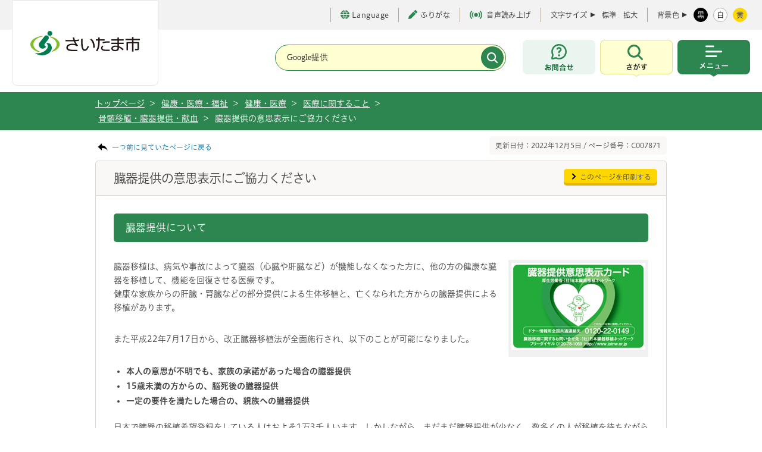

--- FILE ---
content_type: text/html
request_url: https://www.city.saitama.lg.jp/002/001/017/001/p007871.html
body_size: 34171
content:
<!DOCTYPE html>
<html lang="ja">

<head>
<meta charset="utf-8">
<meta http-equiv="X-UA-Compatible" content="IE=edge">
<title>さいたま市／臓器提供の意思表示にご協力ください</title>
<meta name="copyright" content="Copyright (c) Saitama City, All Rights Reserved.">
<meta name="Description" content="臓器移植は、病気や事故によって臓器（心臓や肝臓など）が機能しなくなった方に、他の方の健康な臓器を移植して、機能を回復させる医療です。健康な家族からの肝臓・腎臓などの部分提供による生体移植と、亡くなられた方からの臓器提供による移植があります。">
<meta name="viewport" content="width=device-width, initial-scale=1, maximum-scale=1">
<meta name="format-detection" content="telephone=no">

<meta property="og:locale" content="ja_JP">
<meta property="og:type" content="website">
<meta property="og:title" content="臓器提供の意思表示にご協力ください">
<meta property="og:url" content="https://www.city.saitama.lg.jp/002/001/017/001/p007871.html">
<meta property="og:description" content="臓器移植は、病気や事故によって臓器（心臓や肝臓など）が機能しなくなった方に、他の方の健康な臓器を移植して、機能を回復させる医療です。健康な家族からの肝臓・腎臓などの部分提供による生体移植と、亡くなられた方からの臓器提供による移植があります。">
<meta property="og:site_name" content="埼玉県さいたま市役所公式ホームページ">
<meta name="twitter:card" content="summary_large_image">

<link rel="stylesheet" type="text/css" href="/share/style/base.css" media="all"  />
<link rel="stylesheet" type="text/css" href="/share/style/navi.css" media="all"  />
<link rel="stylesheet" type="text/css" href="/share/style/style.css" media="all"  />
<link rel="stylesheet" type="text/css" href="/share/style/customsearch.css" media="all"  />
<link rel="stylesheet" type="text/css" href="/share/style/indexmap.css" media="all"  />
<link rel="stylesheet" type="text/css" href="/share/style/white.css" media="" id="jstyle" />
<link rel="stylesheet" type="text/css" href="/share/style/print.css" media="print"  />
<link rel="stylesheet" type="text/css" href="/share/style/smpstyle.css" media="screen and (max-width: 540px)" id="sp_style" />
<link rel="stylesheet" type="text/css" href="/share/style/style_common.css" media=""  />
<link rel="stylesheet" type="text/css" href="/share/style/print_common.css" media="print" id="print-css" />

<link href="/share/imgs/favicon.ico" rel="shortcut icon" />
<script src="/share/scripts/common.js"></script>
<script src="/share/scripts/jquery.js"></script>
<script src="/share/scripts/jquery.easing.1.3.js"></script>
<script src="/share/scripts/jquery.cookie.js"></script>
<script src="/share/scripts/jquery.fontsizechange.js"></script>
<script src="/share/scripts/jquery.megamenu.js"></script>
<script src="/share/scripts/jqueryrwdimagemapsmin.js"></script>
<script src="/share/scripts/general.js"></script>
<script src="/share/scripts/kanabovoice_s.1.0.1.js"></script>
<script src="/share/scripts/kanaboweb_s.2.2.4.js"></script>
<script>
  KanaboVoice.host_id = "city.saitama";
</script>
<script>
  KanaboWeb.host_id = "city.saitama";
</script>
<script language="JavaScript">
	KanaboWeb.host_id = "city.saitama";
</script>
<!-- Google tag (gtag.js) -->
<script async src="https://www.googletagmanager.com/gtag/js?id=G-85XW4PMRB3"></script>
<script>
  window.dataLayer = window.dataLayer || [];
  function gtag(){dataLayer.push(arguments);}
  gtag('js', new Date());

  gtag('config', 'G-85XW4PMRB3');
</script>
<script src="/share/scripts/jquery.caroufredsel6.2.0.js"></script>
<script src="/share/scripts/jquery.zrssfeed.js"></script>
<!-- <script src="/share/scripts/top.js"></script> -->
<script src="/share/scripts/smpjs.js"></script>
<script src="/share/scripts/jquery.xdomainajax.js"></script>
<script src="/share/scripts/rssread.js"></script>
<script>
/*
  $(function() {
    rssread("div#container-blog", 5);
    $("img[usemap]").rwdImageMaps();
    setTab("div#news",1);
    setTab("div#sns",0);
    adjustContentSp();
    setPeriod(new Date());
  });
*/
</script>

<script src="/share/scripts/tabbable.umd.js"></script>
<script src="/share/scripts/focus-trap.umd.js"></script>
<script src="/share/scripts/main_common.js" defer></script>
<script type="text/javascript" src="//typesquare.com/3/tsst/script/ja/typesquare.js?65ae206a94504c49ad324104ac1e02d5" charset="utf-8"></script>

</head>
<body><noscript>
    <p>当サイトではJavaScriptを使用しています。<br>ブラウザの設定でJavaScriptの使用を無効にしている場合、一部の機能が正確に動作しない恐れがあります。<br>当サイトをご覧の際はJavaScriptの使用を有効にしてください。</p>
</noscript><!-- ブロックスキップ START -->
<div aria-label="ページの先頭です。" class="contents_skip">
<p><a href="#speak_menu">メインメニューへ移動</a> <a href="#content_area">メインメニューをスキップして本文へ移動</a> <a href="#speak_footer">フッターへ移動します</a></p>
</div>
<!-- ブロックスキップ END -->

<div class="l-container" id="pagetop">
<p><!-- l-header START -->
<header class="l-header">
    <!-- l-header__inner START -->
    <div class="l-header__inner">

        <div class="l-header__logo" title="トップページへ戻る"><a href="/"><img src="/share/imgs/common/logo.svg" width="184" height="41" alt="さいたま市のロゴ"></a></div>
  <span id="embedPlayer" class="embedvoice" style="display:none;overflow:hidden"> </span>
        <!-- l-header__tools START -->
        <div class="l-header__tools">
            <!-- l-header__toolsInner START -->
            <div class="l-header__toolsInner">
                <!-- 補助 START -->
                <ul class="p-textTool">
                    <li class="p-textTool__item _language">
                        <a href="https://www.city.saitama.jp/language/index.html" lang="en" aria-label="言語選択ページを開く" target="_blank" rel="noopener"><span class="c-icon"><i class="c-icon__globe" aria-hidden="true"></i>Language</span></a>
                    </li>
                    <li class="p-textTool__item"><a href="javascript:KanaboWeb.execCommand('toggle')"><span class="c-icon"><i class="c-icon__pen" aria-hidden="true"></i>ふりがな</span></a></li>
                    <li class="p-textTool__item"><a href="javascript:KanaboVoice.embedVoice('content_area','embedPlayer')"><span class="c-icon" aria-hidden="true"><i class="c-icon__voice"></i>音声読み上げ</span></a></li>
                </ul>
                <!-- 補助 END -->
                <!-- 文字サイズ START -->
                <div class="p-fontsize">
                    <dl class="p-fontsize__inner">
                        <dt class="p-fontsize__title">文字サイズ</dt>
                        <dd id="fs_change" class="p-fontsize__body">
                            <span class="p-fontsize__button"><a href="javascript:void(0);" class="fs_change">標準</a></span>
                            <span class="p-fontsize__button"><a href="javascript:void(0);" class="fs_change">拡大</a></span>
                        </dd>
                    </dl>
                </div>
                <!-- 文字サイズ END -->
                <!-- 配色 START -->
                <div class="p-colorChenge">
                    <dl class="p-colorChenge__inner">
                        <dt class="p-colorChenge__title"><span>背景色</span></dt>
                        <dd id="fs_color" class="p-colorChenge__body">
                            <a href="javascript:void(0);" class="p-colorChenge__button" data-stylecolor-selector="black" id="switch-black"><span>黒</span></a>
                            <a href="javascript:void(0);" class="p-colorChenge__button" data-stylecolor-selector="white" id="switch-white"><span>白</span></a>
                            <a href="#" id="switch-yellow" class="p-colorChenge__button" data-stylecolor-selector="yellow"><span>黄</span></a>
                        </dd>
                    </dl>
                </div>
                <!-- 配色 END -->
            </div>
            <!-- l-header__toolsInner END -->
        </div>
        <!-- l-header__tools END -->

        <!-- l-header__navWrap START -->
        <div class="l-header__navWrap">
            <p id="speak_menu" class="for_voice">メインメニューです。</p>
            <!-- 検索 START -->
            <div class="c-search" id="searchHeader">
                <form action="/searchresult.html" class="c-search__form">
                    <div class="c-search__header">
                        <div class="c-search__formGroup">
                            <label class="c-search__formLabel">
                                <input type="text" name="q" title="サイト内検索" placeholder="Google提供">
                            </label>
                        </div>
                        <input type="submit" name="sa" value="" class="c-search__formSubmit" aria-label="検索">
                        <input type="hidden" name="cx" value="017578850935869053356:adjwykv-w1c">
                        <input type="hidden" name="ie" value="UTF-8">
                        <input type="hidden" name="cof" value="FORID:9">
                    </div>
                </form>
            </div>
            <!-- 検索 END -->
            <div class="l-header__nav">
                <div class="l-header__navItem _contact"><a href="https://www.city.saitama.lg.jp/faq/index.html#callcenter01" class="l-header__navButton" aria-label="お問合せ"><span class="u-screenreader">お問合せ</span></a></div>
                <!-- メニュー内検索 START -->
                <div class="l-header__navItem _search js-menu">
                    <button type="button" class="l-header__navButton js-menu-button" aria-label="検索を開く" data-menu-button-toggle-target=".l-container, .l-header__inner, .l-header__navItem._search">
                        <span class="u-screenreader">さがす</span>
                    </button>
                    <div class="l-header__navSearch js-menu-content">
                        <div class="l-header__navSearchInner">
                            <div class="c-search" id="search">
                                <div class="c-search__heading"><span>キーワード検索</span></div>
                                <div class="c-search__formWrap">
                                    <form action="/searchresult.html" class="c-search__form">
                                        <div class="c-search__formGroup">
                                            <label class="c-search__formLabel">
                                                <input id="search_form" type="text" name="q" placeholder="検索したい文言を入力してください">
                                            </label>
                                        </div>
                                        <input type="submit" name="sa" value="検索" class="c-search__formSubmit">
                                        <input type="hidden" name="cx" value="017578850935869053356:adjwykv-w1c">
                                        <input type="hidden" name="ie" value="UTF-8">
                                        <input type="hidden" name="cof" value="FORID:9">
                                    </form>
                                    <!-- /.c-search__form -->

                                    <p class="c-search__formHelp"><a href="/006/014/007/p051161.html"><span class="c-icon"><i class="c-icon__informationS" aria-hidden="true"></i>情報の探し方</span></a></p>
                                </div>

                                <div class="c-search__keyword">
                                    <p class="c-search__keywordHeading"><span>よく利用されるキーワード</span></p>
                                    <ul class="c-search__keywordList">
<li><a href="/001/006/010/003/p042612.html">ごみ分別</a></li>
<li><a href="/001/006/010/003/p051434.html">ごみ持ち込み</a></li>
<li><a href="/001/001/007/p016829.html">休日窓口</a></li>
<li><a href="/002/001/008/006/index.html">新型コロナ</a></li>
<li><a href="/002/001/014/006/002/p100824.html">コロナワクチン</a></li>
<li><a href="/001/001/008/index.html">マイナンバー</a></li>
<li><a href="/001/001/005/p001367.html">戸籍</a></li>
<li><a href="/005/001/017/001/p002138.html">請求書</a></li>
<li><a href="/006/014/010/001/index.html">市報</a></li>
<li><a href="https://www1.g-reiki.net/saitama/reiki.html">例規集</a></li>
<li><a href="/005/001/017/index.html">入札</a></li>
<li><a href="/006/013/005/001/p112062.html">人口</a></li>
<li><a href="/006/001/001/index.html">採用</a></li>
<li><a href="/001/153/004/index.html">税金</a></li>
<li><a href="/001/011/015/002/003/index.html">ハザードマップ</a></li>
<li><a href="https://saitama.rsv.ws-scs.jp/web/">公共施設予約</a></li>
<li><a href="/003/001/011/p008245.html">休日急患</a></li>
<li><a href="/006/014/020/index.html">転入</a></li>
<li><a href="/006/007/011/001/index.html">予算</a></li>
                                    </ul>
                                </div>
                                <!-- /.c-search__keyword -->

                                <ul class="c-buttonList">
                                    <li><a href="/faq/index.html" class="c-button _green"><span class="c-icon"><i class="c-icon__faq" aria-hidden="true"></i>よくある質問</span></a></li>
                                    <li><a href="/007/index.html" class="c-button _green"><span class="c-icon"><i class="c-icon__person" aria-hidden="true"></i>ライフシーンから探す</span></a></li>
                                    <li><a href="/004/001/002/005/index.html" class="c-button _green"><span class="c-icon"><i class="c-icon__calendar" aria-hidden="true"></i>イベントを探す</span></a></li>
                                    <li><a href="/008/index.html" class="c-button _green"><span class="c-icon"><i class="c-icon__buildingS" aria-hidden="true"></i>施設を探す・予約する</span></a></li>
                                </ul>
                            </div>
                            <div class="c-buttonWrap _center">
                                <button type="button" class="c-button _close js-menu-button-close" aria-label="検索を閉じる">
                                    <span>閉じる</span>
                                </button>
                            </div>
                        </div>
                    </div>
                </div>
                <!-- メニュー内検索 END -->
                <!-- メインメニュー START -->
                <div class="l-header__navItem _menu js-menu">
                    <button type="button" class="l-header__navButton js-menu-button" aria-label="メニューを開く" data-menu-button-toggle-target=".l-container, .l-header__inner, .l-header__nav, .l-header__navItem._menu">
                        <span class="u-screenreader">メニュー</span>
                    </button>
                    <!-- l-globalNav START -->
<nav class="l-globalNav js-menu-content">
    <div class="l-globalNav__inner">
        <ul class="l-globalNav__list">
           <!-- 暮らし・手続き START -->
            <li class="l-globalNav__item _kurashi">
                <button type="button" class="l-globalNav__link"><span>暮らし・手続き</span></button>
                <!-- サブメニュー START -->
                <div class="p-subMenu focused">
                    <div class="p-subMenu__wrap">
                        <div class="p-subMenu__inner">
                            <ul class="p-subMenu__list">
                                 <li class="p-subMenu__item"><a href="/001/011/index.html"><span>安全・防災・消防</span></a></li>
                                <li class="p-subMenu__item"><a href="/001/001/index.html"><span>戸籍・住民票・印鑑登録</span></a></li>
                                <li class="p-subMenu__item"><a href="/001/153/index.html"><span>保険・年金・税金</span></a></li>
                                <li class="p-subMenu__item"><a href="/001/005/index.html"><span>就職・仕事</span></a></li>
                                <li class="p-subMenu__item"><a href="/001/006/index.html"><span>上下水道・ごみ</span></a></li>
                                <li class="p-subMenu__item"><a href="/001/154/index.html"><span>住まい・暮らし・相談</span></a></li>
                                <li class="p-subMenu__item"><a href="/001/009/index.html"><span>環境保全</span></a></li>
                                <li class="p-subMenu__item"><a href="/001/010/index.html"><span>まちづくり・交通</span></a></li>
                                <li class="p-subMenu__item"><a href="/001/013/index.html"><span>コミュニティ・市民活動</span></a></li>
                                <li class="p-subMenu__item"><a href="/001/915/index.html"><span>オンライン申請・申請書等ダウンロード</span></a></li>
                            </ul>
                        </div>
                    </div>
                </div>
                <!-- サブメニュー END -->
            </li>
            <!-- 暮らし・手続き END -->
           <!-- 健康・医療・福祉 START -->
            <li class="l-globalNav__item _kenkou">
                <button type="button" class="l-globalNav__link"><span>健康・医療・福祉</span></button>
                <!-- サブメニュー START -->
                <div class="p-subMenu focused">
                    <div class="p-subMenu__wrap">
                        <div class="p-subMenu__inner">
                            <ul class="p-subMenu__list">
                                 <li class="p-subMenu__item"><a href="/002/001/index.html"><span>健康・医療</span></a></li>
                                <li class="p-subMenu__item"><a href="/002/002/index.html"><span>食品・衛生</span></a></li>
                                <li class="p-subMenu__item"><a href="/002/003/index.html"><span>福祉・介護</span></a></li>
                            </ul>
                        </div>
                    </div>
                </div>
                <!-- サブメニュー END -->
            </li>
            <!-- 健康・医療・福祉 END -->
             <!-- 子育て・教育 START -->
            <li class="l-globalNav__item _kodomo">
                <button type="button" class="l-globalNav__link"><span>子育て・教育</span></button>
                <!-- サブメニュー START -->
                <div class="p-subMenu focused">
                    <div class="p-subMenu__wrap">
                        <div class="p-subMenu__inner">
                            <ul class="p-subMenu__list">
                                 <li class="p-subMenu__item"><a href="/003/001/index.html"><span>育児・保育</span></a></li>
                                <li class="p-subMenu__item"><a href="/003/002/index.html"><span>教育</span></a></li>
                                <li class="p-subMenu__item"><a href="/003/003/index.html"><span>生涯学習</span></a></li>
                            </ul>
                        </div>
                    </div>
                </div>
                <!-- サブメニュー END -->
            </li>
            <!-- 健康・医療・福祉 END -->
            <!-- 観光・スポーツ・文化 START -->
            <li class="l-globalNav__item _kankou">
                <button type="button" class="l-globalNav__link"><span>観光・スポーツ・文化</span></button>
                <!-- サブメニュー START -->
                <div class="p-subMenu">
                    <div class="p-subMenu__wrap">
                        <div class="p-subMenu__inner">
                            <ul class="p-subMenu__list">
                                <li class="p-subMenu__item"><a href="/004/001/index.html"><span>観光</span></a></li>
                                <li class="p-subMenu__item"><a href="/004/005/index.html"><span>文化・芸術</span></a></li>
                                <li class="p-subMenu__item"><a href="/004/006/index.html"><span>スポーツ・公園・余暇</span></a></li>
                            </ul>
                        </div>
                    </div>
                </div>
                <!-- サブメニュー END -->
            </li>
            <!-- 健康・医療・福祉 END -->
             <!-- 事業者向けの情報 START -->
            <li class="l-globalNav__item _jigyou">
                <button type="button" class="l-globalNav__link"><span>事業者向けの情報</span></button>
                <!-- サブメニュー START -->
                <div class="p-subMenu">
                    <div class="p-subMenu__wrap">
                        <div class="p-subMenu__inner">
                            <ul class="p-subMenu__list">
                                <li class="p-subMenu__item"><a href="/005/001/index.html"><span>届出・手続き</span></a></li>
                                <li class="p-subMenu__item"><a href="/005/002/index.html"><span>環境・産業・企業立地</span></a></li>
                                <li class="p-subMenu__item"><a href="/005/003/index.html"><span>まちづくり・交通・建設</span></a></li>
                                <li class="p-subMenu__item"><a href="/005/004/index.html"><span>税金</span></a></li>
                                <li class="p-subMenu__item"><a href="/005/005/index.html"><span>保険・雇用・労働</span></a></li>
                                <li class="p-subMenu__item"><a href="/005/006/index.html"><span>消防</span></a></li>
                            </ul>
                        </div>
                    </div>
                </div>
                <!-- サブメニュー END -->
            </li>
            <!-- 健康・医療・福祉 END -->
            <!-- 市政情報 START -->
            <li class="l-globalNav__item _shisei">
                <button type="button" class="l-globalNav__link"><span>市政情報</span></button>                <!-- サブメニュー START -->
                <div class="p-subMenu">
                    <div class="p-subMenu__wrap">
                        <div class="p-subMenu__inner">
                            <ul class="p-subMenu__list">
                                <li class="p-subMenu__item"><a href="/006/012/index.html"><span>さいたま市プロフィール</span></a></li>
                                <li class="p-subMenu__item"><a href="/006/015/index.html"><span>市の組織・各課の紹介</span></a></li>
                                <li class="p-subMenu__item"><a href="/006/013/index.html"><span>人口・統計</span></a></li>
                                <li class="p-subMenu__item"><a href="/006/007/index.html"><span>政策・財政</span></a></li>
                                <li class="p-subMenu__item"><a href="/006/011/index.html"><span>例規集・告示情報</span></a></li>
                                <li class="p-subMenu__item"><a href="/006/014/index.html"><span>広報・報道</span></a></li>
                                <li class="p-subMenu__item"><a href="/006/002/index.html"><span>広聴・市民参加・アンケート</span></a></li>
                                <li class="p-subMenu__item"><a href="/006/008/index.html"><span>情報公開の総合的な推進</span></a></li>
                                <li class="p-subMenu__item"><a href="/006/006/index.html"><span>適正な公務の執行</span></a></li>
                                <li class="p-subMenu__item"><a href="/006/010/index.html"><span>平和・人権政策・男女共同参画</span></a></li>
                                <li class="p-subMenu__item"><a href="/006/009/index.html"><span>選挙</span></a></li>
                                <li class="p-subMenu__item"><a href="/006/005/index.html"><span>さいたま市の人事</span></a></li>
                                <li class="p-subMenu__item"><a href="/006/001/index.html"><span>募集</span></a></li>
                                <li class="p-subMenu__item"><a href="/006/003/index.html"><span>市長の部屋</span></a></li>
                            </ul>
                        </div>
                    </div>
                </div>
                <!-- サブメニュー END -->
            </li>
            <!-- 健康・医療・福祉 END -->
        </ul>
        <!-- l-header__tools START -->
        <div id="headerTools" class="l-header__tools js-menu-content"><!-- SP用 --></div>
        <!-- l-header__tools END -->
        <div class="c-buttonWrap _center">
            <button type="button" class="c-button _close js-menu-button-close" aria-label="メニューを閉じる">
                <span>閉じる</span>
            </button>
        </div>
    </div>
</nav>
<!-- l-globalNav END -->
                </div>
                <!-- メインメニュー END -->
            </div>
        </div>
        <!-- l-header__navWrap END -->
    </div>
    <!-- l-header__inner END -->
</header>
<!-- l-header END -->
    <!-- topic_path_area -->
    <div id="topic_path_area">
        <div id="topic_path_in" class="cf">
            <ul id="topic_path">
                <li><a href="/index.html">トップページ </a>&nbsp;&gt;</li>                <li><a href="/002/index.html">健康・医療・福祉</a>&nbsp;&gt;</li>
                <li><a href="/002/001/index.html">健康・医療</a>&nbsp;&gt;</li>
                <li><a href="/002/001/017/index.html">医療に関すること</a>&nbsp;&gt;</li>
                <li><a href="/002/001/017/001/index.html">骨髄移植・臓器提供・献血</a>&nbsp;&gt;</li>
                <li>臓器提供の意思表示にご協力ください</li>
        </div>
    </div>
    <!-- /topic_path_area -->
    <hr/>

 <!-- l-main START --></p>
<!--content_area--><!--content_area--><!--content_area--><!--content_area--><!--content_area-->

<div class="cf" id="content_area"><!--contents-->
<div id="contents">
<p class="for_voice" id="speak_main">ページの本文です。</p>

<div class="cf mag_bt10">
<p class="back_link"><a href="javascript:history.back();">一つ前に見ていたページに戻る</a></p>

<p class="page_number">更新日付：2022年12月5日 / ページ番号：C007871</p>
</div>
<!--content START-->

<div id="content_ttl_area">
<h1>臓器提供の意思表示にご協力ください</h1>

<p class="btn_print"><a href="javascript:window.print();">このページを印刷する</a></p>
</div>

<div class="content_in" id="b2111_detail"><!--WYSIWYG-->
<div class="wysiwyg_area"><h2>臓器提供について</h2>
<div class="img_right"><img alt="意思表示カード" width="225" height="146" src="./p007871_d/img/001.png" /></div>
<p>臓器移植は、病気や事故によって臓器（心臓や肝臓など）が機能しなくなった方に、他の方の健康な臓器を移植して、機能を回復させる医療です。<br />
健康な家族からの肝臓・腎臓などの部分提供による生体移植と、亡くなられた方からの臓器提供による移植があります。</p>
<p>また平成22年7月17日から、改正臓器移植法が全面施行され、以下のことが可能になりました。</p>
<ul>
    <li><strong>本人の意思が不明でも、家族の承諾があった場合の臓器提供</strong></li>
    <li><strong>15歳未満の方からの、脳死後の臓器提供</strong></li>
    <li><strong>一定の要件を満たした場合の、親族への臓器提供</strong></li>
</ul>
<p>日本で臓器の移植希望登録をしている人はおよそ1万3千人います。しかしながら、まだまだ臓器提供が少なく、数多くの人が移植を待ちながら亡くなられています。<br />
日本で事故や病気で亡くなる人は毎年およそ110万人。その約1％弱の方が脳死になって亡くなると推定されています。<br />
自分が最期を迎えたとき、誰かの命を救うことができるのです。</p>
<p>毎年10月は、臓器移植普及推進月間です。</p>
<h2>臓器移植の意思表示について</h2>
<div class="img_right"><img alt="支えあいイラスト" width="275" height="217" src="./p007871_d/img/002.jpg" /></div>
<p>臓器提供について、わたしたち一人ひとりが考え、家族と話し合い、自分の臓器提供に関する意思を表示しておくことが大切です。</p>
<ul>
    <li>臓器提供意思表示カード<br />
    カードの裏面に、必要事項を記入しておきます。カードは保健所、各区保健センター等で配布しています。<br />
    また、郵便局やコンビニ等の施設でも配布しています。</li>
    <li>インターネットによる意思表示<br />
    下記の公益社団法人 日本臓器移植ネットワークから登録できますのでご利用ください。</li>
    <li>被保険者証、運転免許証等<br />
    被保険者証、運転免許証に意思表示欄があるものについては、同様にご利用いただけます。</li>
</ul>
<p><strong>臓器移植意思表示カードや臓器移植に関する詳しい内容については、<a target="_blank" href="http://www.jotnw.or.jp/">公益社団法人 日本臓器移植ネットワーク</a>へお問い合わせください。</strong></p></div>
<!--/WYSIWYG-->  <h2 class="ttl_contact">この記事についてのお問い合わせ</h2>
<div class="contact_box cf">
 <p class="txt">保健衛生局/保健部/保健衛生総務課　保健係<br />
 電話番号：048-829-1294 ファックス：048-829-1967</p>
 <p class="btn"><a class="btn_green01" target="_blank" href="/inquiry/mailform0012520.html?PAGE_NO=7871">お問い合わせフォーム</a></p>
</div>
</div>
<!--content END--></div>
<!--/contents--></div>

<p>    <!-- l-footer START -->
    <p id="speak_footer" class="for_voice">フッターです。</p>
    <footer class="l-footer" id="footer_area">
        <div class="l-pagetop js-pagetop"><a href="#pagetop" class="l-pagetop__link"><span>上部へ戻る</span></a></div>
        <div class="l-footer__wrap">
            <div class="l-footer__inner">
                <nav class="l-footer__nav">
                    <div class="l-footer__navList">
                        <div class="l-footer__navItem"><a href="https://www.city.saitama.lg.jp/sitemap.html"><span>サイトマップ</span></a></div>
                        <div class="l-footer__navItem"><a href="/006/014/007/p032557.html"><span>当サイトについて</span></a></div>
                        <br class="u-brSP">
                        <div class="l-footer__navItem"><a href="/006/014/007/p032344.html"><span>ご利用ガイド</span></a></div>
                        <div class="l-footer__navItem"><a href="/006/014/007/p021857.html"><span>アクセシビリティポリシー</span></a></div>
                    </div>
                </nav>
                <div class="l-footer__informaiton">
                    <div class="l-footer__informaitonHeading">
                        <span>さいたま市役所</span>
                    </div>
                    <div class="l-footer__informaitonBody">
                        <div class="l-footer__informaitonAddress">
                            <address>住所：〒330-9588 さいたま市浦和区常盤六丁目4番4号</address>
                            <small><span>電話：048-829-1111（代表）</span><br>※さいたまコールセンターにつながります。</small>
                        </div>
                        <div class="l-footer__links">
                            <div class="c-buttonWrap">
                                <a href="https://www.google.co.jp/maps/place/%E3%81%95%E3%81%84%E3%81%9F%E3%81%BE%E5%B8%82%E5%BD%B9%E6%89%80/@35.8611712,139.6460584,17.26z/data=!4m15!1m8!3m7!1s0x6018c1d43e069691:0x19f3b9ab97ccd248!2z44CSMzMwLTAwNjEg5Z-8546J55yM44GV44GE44Gf44G-5biC5rWm5ZKM5Yy65bi455uk77yW5LiB55uu77yR4oiS77yU!3b1!8m2!3d35.8612034!4d139.6461829!16s%2Fg%2F11ggzdyn4j!3m5!1s0x6018c1d40392f437:0x2ecb55398cf67a72!8m2!3d35.8614528!4d139.6453245!16s%2Fg%2F122c65s9?entry=ttu" class="c-button__icon _white"><span class="c-icon"><i class="c-icon__map" aria-hidden="true"></i>アクセスマップ</span></a>
                                <a href="/006/012/001/007/p032903.html" class="c-button__icon _white"><span class="c-icon"><i class="c-icon__information" aria-hidden="true"></i>窓口案内</span></a>
                            </div>
                        </div>
                    </div>
                    <div class="l-footer__informaitonDesc">
                        <p>
                            開庁時間：8時30分から17時15分（土曜日、日曜日、祝日、休日、年末年始を除く）
                        </p>
                        <p>
                            ※一部、開庁時間が異なる組織、施設があります。
                        </p>
                        <p>
                            法人番号 2000020111007
                        </p>
                    </div>
                </div>
            </div>
        </div>
<img src="/cgi-bin/view/pageview.cgi?PAGE_KIND_CD=3&amp;PAGE_NO=7871&amp;OUTPUT_FG=1" style="display:none;" alt="" width="1" height="1" />
        <div class="l-footer__copy">
            <small class="l-footer__copyText">Copyright (c) Saitama City, All rights reserved.</small>
        </div>
    </footer>
    <!-- l-footer END --></p>
</div></body>
</html><!--iSign_HMAC_AES_SHA1-BEGIN:7EA49C91DCE2CD55B418E530D7F32CFF3D053320706BDE4BA55AD71BCF371812:iSign_HMAC_AES_SHA1-END-->

--- FILE ---
content_type: image/svg+xml
request_url: https://www.city.saitama.lg.jp/share/imgs/common/icon_faq.svg
body_size: 706
content:
<svg width="20" height="20" viewBox="0 0 20 20" fill="none" xmlns="http://www.w3.org/2000/svg">
<path d="M10 20C4.477 20 0 15.523 0 10C0 4.477 4.477 0 10 0C15.523 0 20 4.477 20 10C20 15.523 15.523 20 10 20ZM9 13V15H11V13H9ZM11 11.355C11.8037 11.1128 12.4936 10.59 12.9442 9.88174C13.3947 9.17353 13.5759 8.32705 13.4547 7.49647C13.3336 6.66588 12.9181 5.90644 12.284 5.35646C11.6499 4.80647 10.8394 4.50254 10 4.5C9.19085 4.49994 8.40666 4.78015 7.78079 5.29299C7.15492 5.80583 6.72601 6.51963 6.567 7.313L8.529 7.706C8.58468 7.42743 8.71832 7.1704 8.91437 6.96482C9.11042 6.75923 9.36081 6.61354 9.63643 6.54471C9.91204 6.47587 10.2015 6.48671 10.4712 6.57597C10.7409 6.66523 10.9797 6.82924 11.1598 7.04891C11.34 7.26858 11.454 7.53489 11.4887 7.81684C11.5234 8.0988 11.4773 8.3848 11.3558 8.64158C11.2343 8.89837 11.0423 9.11536 10.8023 9.26733C10.5623 9.4193 10.2841 9.49998 10 9.5C9.73478 9.5 9.48043 9.60536 9.29289 9.79289C9.10536 9.98043 9 10.2348 9 10.5V12H11V11.355Z" fill="white"/>
</svg>


--- FILE ---
content_type: text/javascript
request_url: https://www.city.saitama.lg.jp/share/scripts/jquery.xdomainajax.js
body_size: 2069
content:
/**
 * jQuery.ajax mid - CROSS DOMAIN AJAX 
 * ---
 * @author James Padolsey (http://james.padolsey.com)
 * @version 0.11
 * @updated 12-JAN-10
 * ---
 * Note: Read the README!
 * ---
 * @info http://james.padolsey.com/javascript/cross-domain-requests-with-jquery/
 */

jQuery.ajax = (function(_ajax){
    
    var protocol = location.protocol,
        hostname = location.hostname,
        exRegex = RegExp(protocol + '//' + hostname),
        YQL = 'http' + (/^https/.test(protocol)?'s':'') + '://query.yahooapis.com/v1/public/yql?callback=?',
        query = 'select * from html where url="{URL}" and xpath="*"';
    
    function isExternal(url) {
        return !exRegex.test(url) && /:\/\//.test(url);
    }
    
    return function(o) {
        
        var url = o.url;
        
        if ( /get/i.test(o.type) && !/json/i.test(o.dataType) && isExternal(url) ) {
            
            // Manipulate options so that JSONP-x request is made to YQL
            
            o.url = YQL;
            o.dataType = 'json';
            
            o.data = {
                q: query.replace(
                    '{URL}',
                    url + (o.data ?
                        (/\?/.test(url) ? '&' : '?') + jQuery.param(o.data)
                    : '')
                ),
                format: 'xml'
            };
            
            // Since it's a JSONP request
            // complete === success
            if (!o.success && o.complete) {
                o.success = o.complete;
                delete o.complete;
            }
            
            o.success = (function(_success){
                return function(data) {
                    
                    if (_success) {
                        // Fake XHR callback.
                        _success.call(this, {
                            responseText: (data.results[0] || '')
                                // YQL screws with <script>s
                                // Get rid of them
                                .replace(/<script[^>]+?\/>|<script(.|\s)*?\/script>/gi, '')
                        }, 'success');
                    }
                    
                };
            })(o.success);
            
        }
        
        return _ajax.apply(this, arguments);
        
    };
    
})(jQuery.ajax);

--- FILE ---
content_type: image/svg+xml
request_url: https://www.city.saitama.lg.jp/share/imgs/common/icon_information_s.svg
body_size: 533
content:
<svg width="20" height="20" viewBox="0 0 20 20" fill="none" xmlns="http://www.w3.org/2000/svg">
<path d="M2.92984 17.07C1.97473 16.1475 1.21291 15.0441 0.688821 13.824C0.164731 12.604 -0.111131 11.2918 -0.122669 9.964C-0.134207 8.63621 0.11881 7.31941 0.621618 6.09045C1.12443 4.86148 1.86696 3.74496 2.80589 2.80604C3.74481 1.86711 4.86133 1.12458 6.09029 0.621771C7.31926 0.118962 8.63605 -0.134055 9.96385 -0.122517C11.2916 -0.110979 12.6038 0.164884 13.8239 0.688974C15.0439 1.21306 16.1474 1.97489 17.0698 2.92999C18.8914 4.81601 19.8994 7.34203 19.8766 9.964C19.8538 12.586 18.8021 15.0941 16.948 16.9482C15.0939 18.8023 12.5858 19.8539 9.96385 19.8767C7.34188 19.8995 4.81586 18.8916 2.92984 17.07ZM8.99984 11V15H10.9998V8.99999H8.99984V11ZM8.99984 4.99999V6.99999H10.9998V4.99999H8.99984Z" fill="#2D8650"/>
</svg>


--- FILE ---
content_type: image/svg+xml
request_url: https://www.city.saitama.lg.jp/share/imgs/common/icon_person.svg
body_size: 531
content:
<svg width="22" height="26" viewBox="0 0 22 26" fill="none" xmlns="http://www.w3.org/2000/svg">
<g clip-path="url(#clip0_17_44003)">
<path d="M15.4891 10.9976C17.968 8.48172 17.968 4.40268 15.4891 1.88681C13.0101 -0.62907 8.99094 -0.62907 6.51199 1.88681C4.03303 4.40268 4.03303 8.48172 6.51199 10.9976C8.99094 13.5135 13.0101 13.5135 15.4891 10.9976Z" fill="white"/>
<path d="M21.9095 22.4773L21.0044 18.9367C20.2666 16.0508 18.2757 13.7623 15.7161 12.6073C14.4134 13.6353 12.7777 14.249 10.9999 14.249C9.22217 14.249 7.58647 13.6351 6.28379 12.6073C3.72422 13.7625 1.73327 16.051 0.995508 18.9367L0.0903553 22.4773C-0.365437 24.2602 0.960627 26 2.77561 26H19.2245C21.0394 26 22.3655 24.2604 21.9097 22.4773H21.9095Z" fill="white"/>
</g>
<defs>
<clipPath id="clip0_17_44003">
<rect width="22" height="26" fill="white"/>
</clipPath>
</defs>
</svg>
